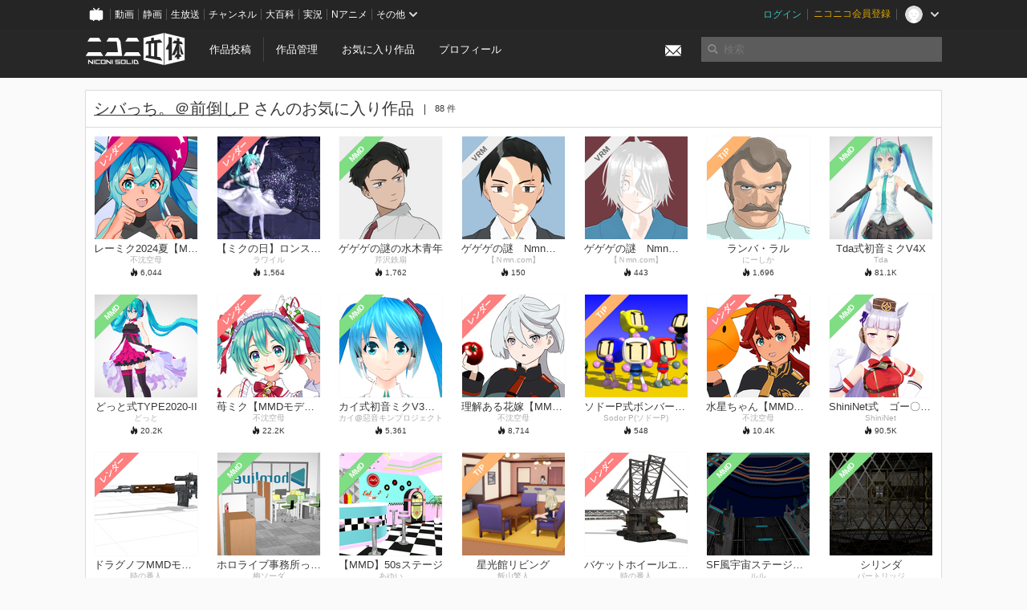

--- FILE ---
content_type: text/html; charset=utf-8
request_url: https://3d.nicovideo.jp/users/11865858/favorites
body_size: 7181
content:
<!DOCTYPE html><html dir="ltr" itemscope="" itemtype="http://schema.org/Product" lang="ja" xmlns="http://www.w3.org/1999/xhtml" xmlns:fb="http://ogp.me/ns/fb#" xmlns:og="http://ogp.me/ns#"><head><meta content="edge, chrome=1" http-equiv="X-UA-Compatible" /><meta content="width=device-width, initial-scale=1.0" name="viewport" /><meta charset="UTF-8" /><meta content="ニコニ立体, 3D, MMD, 立体, Unity3D, ニコニコ立体, ニコニコ" name="keywords" /><meta content="3D投稿サービス「ニコニ立体」" name="description" /><meta content="シバっち。＠前倒しP さんのお気に入り作品 - ニコニ立体" itemprop="name" /><meta content="3D投稿サービス「ニコニ立体」" itemprop="description" /><meta content="ja_JP" property="og:locale" /><meta content="シバっち。＠前倒しP さんのお気に入り作品 - ニコニ立体" property="og:title" /><meta content="3D投稿サービス「ニコニ立体」" property="og:description" /><meta content="ニコニ立体" property="og:site_name" /><meta content="https://3d.nicovideo.jp/users/11865858/favorites" property="og:url" /><meta content="website" property="og:type" /><meta content="https://3d.nicovideo.jp/images/ogp.png" itemprop="image" /><meta content="https://3d.nicovideo.jp/images/ogp.png" property="og:image" /><meta content="summary_large_image" name="twitter:card" /><meta content="@niconisolid" name="twitter:site" /><meta content="シバっち。＠前倒しP さんのお気に入り作品 - ニコニ立体" name="twitter:title" /><meta content="3D投稿サービス「ニコニ立体」" name="twitter:description" /><meta content="https://3d.nicovideo.jp/images/ogp.png" name="twitter:image" /><title>シバっち。＠前倒しP さんのお気に入り作品 - ニコニ立体</title><link href="https://3d.nicovideo.jp/users/11865858/favorites" rel="canonical" /><link href="/favicon.ico" rel="shortcut icon" type="image/vnd.microsoft.icon" /><meta name="csrf-param" content="authenticity_token" />
<meta name="csrf-token" content="rk5DEhUmNkJvy0iY1NSCIkW2Kb8Xx+jYqmCYu3GMbfkx0BVVRqSQFE2yFpVN3qIzEfW1/DB6/ol9VXs64DMKHA==" /><link rel="stylesheet" media="all" href="//cdnjs.cloudflare.com/ajax/libs/select2/3.4.6/select2.min.css" /><link rel="stylesheet" media="all" href="/assets/application-294ba2906ea1961f16634a633efdf9b48489f1042d9d15e4413e02cf756a0ff7.css" /><link rel="stylesheet" media="all" href="/assets/niconico/common_header-d286a9105534732c34da1aa1ac83798fc8cf5be651ccf67d3fb9d6d7260fb76b.css?0c2be1ce87f3f0ac5e8fa2fb65b43f6d" /><script src="//cdnjs.cloudflare.com/ajax/libs/jquery/2.1.0/jquery.min.js"></script><script src="https://res.ads.nicovideo.jp/assets/js/ads2.js?ref=3d" type="text/javascript"></script><script src="https://wktk.cdn.nimg.jp/wktkjs/3/wktk.min.js" type="text/javascript"></script><script>(() => {
  const hash = '';
  const isCreator = false;

  window.NiconiSolidGA = {
    getState() {
      const ga_attributes = document.getElementById('ga-attributes');

      return {
        hash,
        isLogined: !!hash,
        isCreator,
        workType: ga_attributes ? ga_attributes.getAttribute('data-work-type') : null,
        isDownloadable: ga_attributes ? ga_attributes.getAttribute('data-is-downloadable') : null,
        ownerId: ga_attributes ? ga_attributes.getAttribute('data-owner-id') : null
      };
    },
    pushDataLayer() {
      const state = this.getState();
      const data = {
        content: {
          is_creator: state.isCreator,
          work_type: state.workType,
          is_downloadable: state.isDownloadable,
          is_logined: state.isLogined,
          owner_id: state.ownerId,
        }
      };

      window.NicoGoogleTagManagerDataLayer.push(data);
    }
  };

  window.NicoGoogleTagManagerDataLayer = [];
  window.NiconiSolidGA.pushDataLayer();

  function pageChange() {
    window.NiconiSolidGA.pushDataLayer();
    window.NicoGoogleTagManagerDataLayer.push({'event': 'page_change'});
  }

  $(document).on('pjax:end', pageChange);
  document.addEventListener('DOMContentLoaded', pageChange);
})();</script><script>(function (w, d, s, l, i) {
  w[l] = w[l] || [];
  w[l].push({'gtm.start': new Date().getTime(), event: 'gtm.js'});
  const f = d.getElementsByTagName(s)[0], j = d.createElement(s), dl = l != 'dataLayer' ? '&l=' + l : '';
  j.async = true;
  j.src = 'https://www.googletagmanager.com/gtm.js?id=' + i + dl;
  f.parentNode.insertBefore(j, f);
})(window, document, 'script', 'NicoGoogleTagManagerDataLayer', 'GTM-KXT7G5G');</script><script>(function (i, s, o, g, r, a, m) {
  i['GoogleAnalyticsObject'] = r;
  i[r] = i[r] || function () {
    (i[r].q = i[r].q || []).push(arguments)
  }, i[r].l = 1 * new Date();
  a = s.createElement(o), m = s.getElementsByTagName(o)[0];
  a.async = 1;
  a.src = g;
  m.parentNode.insertBefore(a, m)
})(window, document, 'script', '//www.google-analytics.com/analytics.js', 'ga');

(function () {
  const hash = window.NiconiSolidGA.getState().hash;
  ga('create', 'UA-49433288-1', (hash !== '') ? {'userId': hash} : null);
  ga('set', 'dimension5', hash !== '');

  const callGaOld = function () {
    const state = window.NiconiSolidGA.getState();

    ga('set', 'dimension1', state.isCreator);
    ga('set', 'dimension2', state.workType);
    ga('set', 'dimension3', true); // deprecated
    ga('set', 'dimension4', state.isDownloadable);
    ga('set', 'dimension6', state.ownerId);

    ga('send', 'pageview', window.location.pathname + window.location.search);
  };

  $(document).on('pjax:end', callGaOld);
  document.addEventListener('DOMContentLoaded', callGaOld);
})();</script></head><body class="application"><noscript><iframe height="0" src="https://www.googletagmanager.com/ns.html?id=GTM-KXT7G5G" style="display:none;visibility:hidden" width="0"></iframe></noscript><div id="CommonHeader"></div><header><div class="header container" role="navigation"><div class="row"><div class="main-area-left"><div class="collapse"><a class="logo brand-logo header-logo" href="/"><span class="invisible">ニコニ立体</span></a><ul class="horizontal header-menu"><li class="link"><ul class="horizontal header-menu-split"><li><a href="/works/new">作品投稿</a></li><li><a href="/works">作品管理</a></li></ul></li><li class="link"><a href="/favorites">お気に入り作品</a></li><li class="link"><a href="/profile">プロフィール</a></li><li class="link" id="notification-menu"><a class="notification" href="/messages"><i class="glyphicons envelope notification-icon white"></i><div class="notification-badge" style="display: none;"></div></a></li></ul></div></div><div class="main-area-right"><form accept-charset="UTF-8" action="/search" class="header-form" id="js-search-form" method="get" role="search"><input id="js-search-type" name="word_type" type="hidden" value="keyword" /><i class="search-icon glyphicons search"></i><input autocomplete="off" class="header-search-field" id="js-search-field" maxlength="255" name="word" placeholder="検索" type="text" value="" /><div class="select-menu-modal-container" style="display: none;"><div class="select-menu-modal"><div class="select-menu-item" data-target="work" data-type="tag"><div class="select-menu-item-text"><i class="select-menu-item-icon glyphicons tag"></i>"<span class="js-search-keyword search-keyword"></span>"をタグ検索</div></div><div class="select-menu-item" data-target="work" data-type="caption"><div class="select-menu-item-text"><i class="select-menu-item-icon glyphicons comments"></i>"<span class="js-search-keyword search-keyword"></span>"をキャプション検索</div></div></div></div></form></div></div></div></header><div class="js-warning-unsupported-browser" id="warning-unsupported-browser"><p>お使いのブラウザではニコニ立体をご利用できません。</p><p>ニコニ立体を利用するためには、Chrome, Firefox, Edge のいずれかのブラウザが必要です。</p></div><main id="content"><div class="container"><div class="box"><div class="box-header"><h2 class="title"><a href="/users/11865858">シバっち。＠前倒しP</a> さんのお気に入り作品</h2><small class="count">88 件</small></div><div class="box-container"><div class="work-box-container" data-frontend-id="79" data-recommend-log-endpoint="https://log.recommend.nicovideo.jp" id="js-5335b763d0fb4d0a48d4"><div class="work-box-list column-size-7"><div class="work-box-list-inner"><div class="work-box-list-item"><div class="work-box"><a class="work-box-link" href="/works/td92788" title="レーミク2024夏【MMDモデル配布】"><div class="work-box-thumbnail"><img alt="" src="/upload/contents/td92788/6beb81361c65c66edc5d32bfc2a253fd_thumb.png" /></div><div class="work-box-caption"><strong class="work-box-title">レーミク2024夏【MMDモデル配布】</strong><div class="work-box-author">不沈空母</div></div><div class="work-box-ribon"><label class="label work-type-label-rendered">レンダー</label></div></a><div class="work-box-attributes"><div class="work-box-score"><i class="glyphicons fire"></i>&nbsp;<span class="number" title="6,044">6,044</span></div></div></div></div><div class="work-box-list-item"><div class="work-box"><a class="work-box-link" href="/works/td82104" title="【ミクの日】ロンスカあぴミクフォーク白ワンピ【MMDモデル配布】"><div class="work-box-thumbnail"><img alt="" src="/upload/contents/td82104/33e81f6d097a3b16332cc0019fe53efe_thumb.jpg" /></div><div class="work-box-caption"><strong class="work-box-title">【ミクの日】ロンスカあぴミクフォーク白ワンピ【MMDモデル配布】</strong><div class="work-box-author">ラワイル</div></div><div class="work-box-ribon"><label class="label work-type-label-rendered">レンダー</label></div></a><div class="work-box-attributes"><div class="work-box-score"><i class="glyphicons fire"></i>&nbsp;<span class="number" title="1,564">1,564</span></div></div></div></div><div class="work-box-list-item"><div class="work-box"><a class="work-box-link" href="/works/td91410" title="ゲゲゲの謎の水木青年"><div class="work-box-thumbnail"><img alt="" src="/upload/contents/td91410/05ff5475c9ac7ab5b78a1e155eb0e79b_thumb.png" /></div><div class="work-box-caption"><strong class="work-box-title">ゲゲゲの謎の水木青年</strong><div class="work-box-author">芹沢鉄扇</div></div><div class="work-box-ribon"><label class="label work-type-label-mmd_model">MMD</label></div></a><div class="work-box-attributes"><div class="work-box-score"><i class="glyphicons fire"></i>&nbsp;<span class="number" title="1,762">1,762</span></div></div></div></div><div class="work-box-list-item"><div class="work-box"><a class="work-box-link" href="/works/td90352" title="ゲゲゲの謎　Nmn式水木MMDモデル"><div class="work-box-thumbnail"><img alt="" src="/upload/contents/td90352/53321be13208d6c55a1cb46f3e3ea071_thumb.png" /></div><div class="work-box-caption"><strong class="work-box-title">ゲゲゲの謎　Nmn式水木MMDモデル</strong><div class="work-box-author">【Ｎmn.com】</div></div><div class="work-box-ribon"><label class="label work-type-label-vrm_model">VRM</label></div></a><div class="work-box-attributes"><div class="work-box-score"><i class="glyphicons fire"></i>&nbsp;<span class="number" title="150">150</span></div></div></div></div><div class="work-box-list-item"><div class="work-box"><a class="work-box-link" href="/works/td90353" title="ゲゲゲの謎　Nmn式ゲゲ郎MMDモデル"><div class="work-box-thumbnail"><img alt="" src="/upload/contents/td90353/ba7b434303cbc8db6c6dd5fbc63aec78_thumb.png" /></div><div class="work-box-caption"><strong class="work-box-title">ゲゲゲの謎　Nmn式ゲゲ郎MMDモデル</strong><div class="work-box-author">【Ｎmn.com】</div></div><div class="work-box-ribon"><label class="label work-type-label-vrm_model">VRM</label></div></a><div class="work-box-attributes"><div class="work-box-score"><i class="glyphicons fire"></i>&nbsp;<span class="number" title="443">443</span></div></div></div></div><div class="work-box-list-item"><div class="work-box"><a class="work-box-link" href="/works/td86552" title="ランバ・ラル"><div class="work-box-thumbnail"><img alt="" src="/upload/contents/td86552/21daea187b08f586cf164f2e49b56aaf_thumb.jpg" /></div><div class="work-box-caption"><strong class="work-box-title">ランバ・ラル</strong><div class="work-box-author">にーしか</div></div><div class="work-box-ribon"><label class="label work-type-label-works_in_progress">TIP</label></div></a><div class="work-box-attributes"><div class="work-box-score"><i class="glyphicons fire"></i>&nbsp;<span class="number" title="1,696">1,696</span></div></div></div></div><div class="work-box-list-item"><div class="work-box"><a class="work-box-link" href="/works/td30681" title="Tda式初音ミクV4X"><div class="work-box-thumbnail"><img alt="" src="/upload/contents/td30681/0a9e37e6ebe19ec2050ede15a820d8a2_thumb.png" /></div><div class="work-box-caption"><strong class="work-box-title">Tda式初音ミクV4X</strong><div class="work-box-author">Tda</div></div><div class="work-box-ribon"><label class="label work-type-label-mmd_model">MMD</label></div></a><div class="work-box-attributes"><div class="work-box-score"><i class="glyphicons fire"></i>&nbsp;<span class="number" title="81,092">81.1<small class="unit">K</small></span></div></div></div></div></div></div><div class="work-box-list column-size-7"><div class="work-box-list-inner"><div class="work-box-list-item"><div class="work-box"><a class="work-box-link" href="/works/td36963" title="どっと式TYPE2020-II"><div class="work-box-thumbnail"><img alt="" src="/upload/contents/td36963/f7c3dcc2f47d65315948c8577e48f49b_thumb.png" /></div><div class="work-box-caption"><strong class="work-box-title">どっと式TYPE2020-II</strong><div class="work-box-author">どっと</div></div><div class="work-box-ribon"><label class="label work-type-label-mmd_model">MMD</label></div></a><div class="work-box-attributes"><div class="work-box-score"><i class="glyphicons fire"></i>&nbsp;<span class="number" title="20,174">20.2<small class="unit">K</small></span></div></div></div></div><div class="work-box-list-item"><div class="work-box"><a class="work-box-link" href="/works/td84282" title="苺ミク【MMDモデル配布】"><div class="work-box-thumbnail"><img alt="" src="/upload/contents/td84282/0b2a5db60e731ccb8b8f5f96b8714c88_thumb.png" /></div><div class="work-box-caption"><strong class="work-box-title">苺ミク【MMDモデル配布】</strong><div class="work-box-author">不沈空母</div></div><div class="work-box-ribon"><label class="label work-type-label-rendered">レンダー</label></div></a><div class="work-box-attributes"><div class="work-box-score"><i class="glyphicons fire"></i>&nbsp;<span class="number" title="22,204">22.2<small class="unit">K</small></span></div></div></div></div><div class="work-box-list-item"><div class="work-box"><a class="work-box-link" href="/works/td20290" title="カイ式初音ミクV3【爽（そう）】&amp;【彩（さい）】"><div class="work-box-thumbnail"><img alt="" src="/upload/contents/td20290/e4f9f139cb8ed1a89244a9d475ecfa1a_thumb.png" /></div><div class="work-box-caption"><strong class="work-box-title">カイ式初音ミクV3【爽（そう）】&amp;【彩（さい）】</strong><div class="work-box-author">カイ@惡音キンプロジェクト</div></div><div class="work-box-ribon"><label class="label work-type-label-mmd_model">MMD</label></div></a><div class="work-box-attributes"><div class="work-box-score"><i class="glyphicons fire"></i>&nbsp;<span class="number" title="5,361">5,361</span></div></div></div></div><div class="work-box-list-item"><div class="work-box"><a class="work-box-link" href="/works/td85855" title="理解ある花嫁【MMDモデル配布】"><div class="work-box-thumbnail"><img alt="" src="/upload/contents/td85855/6773178f3aaab6865ba4ab4db4ecc3fc_thumb.png" /></div><div class="work-box-caption"><strong class="work-box-title">理解ある花嫁【MMDモデル配布】</strong><div class="work-box-author">不沈空母</div></div><div class="work-box-ribon"><label class="label work-type-label-rendered">レンダー</label></div></a><div class="work-box-attributes"><div class="work-box-score"><i class="glyphicons fire"></i>&nbsp;<span class="number" title="8,714">8,714</span></div></div></div></div><div class="work-box-list-item"><div class="work-box"><a class="work-box-link" href="/works/td87691" title="ソドーP式ボンバーマンセット"><div class="work-box-thumbnail"><img alt="" src="/upload/contents/td87691/4067d54fcf9784b0621777a88d06d91f_thumb.png" /></div><div class="work-box-caption"><strong class="work-box-title">ソドーP式ボンバーマンセット</strong><div class="work-box-author">Sodor P(ソドーP)</div></div><div class="work-box-ribon"><label class="label work-type-label-works_in_progress">TIP</label></div></a><div class="work-box-attributes"><div class="work-box-score"><i class="glyphicons fire"></i>&nbsp;<span class="number" title="548">548</span></div></div></div></div><div class="work-box-list-item"><div class="work-box"><a class="work-box-link" href="/works/td85470" title="水星ちゃん【MMDモデル配布】"><div class="work-box-thumbnail"><img alt="" src="/upload/contents/td85470/3351f2402b63bab6da50e2c5a8708b00_thumb.png" /></div><div class="work-box-caption"><strong class="work-box-title">水星ちゃん【MMDモデル配布】</strong><div class="work-box-author">不沈空母</div></div><div class="work-box-ribon"><label class="label work-type-label-rendered">レンダー</label></div></a><div class="work-box-attributes"><div class="work-box-score"><i class="glyphicons fire"></i>&nbsp;<span class="number" title="10,389">10.4<small class="unit">K</small></span></div></div></div></div><div class="work-box-list-item"><div class="work-box"><a class="work-box-link" href="/works/td76863" title="ShiniNet式　ゴー〇ドシップ"><div class="work-box-thumbnail"><img alt="" src="/upload/contents/td76863/531fb78cfdab219f07ff99627a9e111e_thumb.png" /></div><div class="work-box-caption"><strong class="work-box-title">ShiniNet式　ゴー〇ドシップ</strong><div class="work-box-author">ShiniNet</div></div><div class="work-box-ribon"><label class="label work-type-label-mmd_model">MMD</label></div></a><div class="work-box-attributes"><div class="work-box-score"><i class="glyphicons fire"></i>&nbsp;<span class="number" title="90,510">90.5<small class="unit">K</small></span></div></div></div></div></div></div><div class="work-box-list column-size-7"><div class="work-box-list-inner"><div class="work-box-list-item"><div class="work-box"><a class="work-box-link" href="/works/td81699" title="ドラグノフMMDモデル"><div class="work-box-thumbnail"><img alt="" src="/upload/contents/td81699/05415906a06333fcbe415a1c18e199af_thumb.jpg" /></div><div class="work-box-caption"><strong class="work-box-title">ドラグノフMMDモデル</strong><div class="work-box-author">時の番人</div></div><div class="work-box-ribon"><label class="label work-type-label-rendered">レンダー</label></div></a><div class="work-box-attributes"><div class="work-box-score"><i class="glyphicons fire"></i>&nbsp;<span class="number" title="472">472</span></div></div></div></div><div class="work-box-list-item"><div class="work-box"><a class="work-box-link" href="/works/td81539" title="ホロライブ事務所っぽい部屋"><div class="work-box-thumbnail"><img alt="" src="/upload/contents/td81539/a6449fdc82735eb88ff241d7b223a9be_thumb.png" /></div><div class="work-box-caption"><strong class="work-box-title">ホロライブ事務所っぽい部屋</strong><div class="work-box-author">梅ソーダ</div></div><div class="work-box-ribon"><label class="label work-type-label-mmd_model">MMD</label></div></a><div class="work-box-attributes"><div class="work-box-score"><i class="glyphicons fire"></i>&nbsp;<span class="number" title="7,204">7,204</span></div></div></div></div><div class="work-box-list-item"><div class="work-box"><a class="work-box-link" href="/works/td80197" title="【MMD】50sステージ"><div class="work-box-thumbnail"><img alt="" src="/upload/contents/td80197/5fe9106801109aa595608ae0b34a0387_thumb.png" /></div><div class="work-box-caption"><strong class="work-box-title">【MMD】50sステージ</strong><div class="work-box-author">あゆい</div></div><div class="work-box-ribon"><label class="label work-type-label-mmd_model">MMD</label></div></a><div class="work-box-attributes"><div class="work-box-score"><i class="glyphicons fire"></i>&nbsp;<span class="number" title="1,280">1,280</span></div></div></div></div><div class="work-box-list-item"><div class="work-box"><a class="work-box-link" href="/works/td80922" title="星光館リビング"><div class="work-box-thumbnail"><img alt="" src="/upload/contents/td80922/22b672b02af40d4f010f8c639d4241be_thumb.png" /></div><div class="work-box-caption"><strong class="work-box-title">星光館リビング</strong><div class="work-box-author">飯山繁人</div></div><div class="work-box-ribon"><label class="label work-type-label-works_in_progress">TIP</label></div></a><div class="work-box-attributes"><div class="work-box-score"><i class="glyphicons fire"></i>&nbsp;<span class="number" title="1,081">1,081</span></div></div></div></div><div class="work-box-list-item"><div class="work-box"><a class="work-box-link" href="/works/td79978" title="バケットホイールエクスカベーターMMDモデル"><div class="work-box-thumbnail"><img alt="" src="/upload/contents/td79978/d3a3bbf31de58e794b2cb51d0b5575d5_thumb.jpg" /></div><div class="work-box-caption"><strong class="work-box-title">バケットホイールエクスカベーターMMDモデル</strong><div class="work-box-author">時の番人</div></div><div class="work-box-ribon"><label class="label work-type-label-rendered">レンダー</label></div></a><div class="work-box-attributes"><div class="work-box-score"><i class="glyphicons fire"></i>&nbsp;<span class="number" title="530">530</span></div></div></div></div><div class="work-box-list-item"><div class="work-box"><a class="work-box-link" href="/works/td80050" title="SF風宇宙ステージ【MMDステージ配布】"><div class="work-box-thumbnail"><img alt="" src="/upload/contents/td80050/48cd3769ee7f420969541dee44b80a1a_thumb.png" /></div><div class="work-box-caption"><strong class="work-box-title">SF風宇宙ステージ【MMDステージ配布】</strong><div class="work-box-author">ルル</div></div><div class="work-box-ribon"><label class="label work-type-label-mmd_model">MMD</label></div></a><div class="work-box-attributes"><div class="work-box-score"><i class="glyphicons fire"></i>&nbsp;<span class="number" title="1,518">1,518</span></div></div></div></div><div class="work-box-list-item"><div class="work-box"><a class="work-box-link" href="/works/td72258" title="シリンダ"><div class="work-box-thumbnail"><img alt="" src="/upload/contents/td72258/28917351b695c68ac57fcdf532993f25_thumb.png" /></div><div class="work-box-caption"><strong class="work-box-title">シリンダ</strong><div class="work-box-author">パートリッジ</div></div><div class="work-box-ribon"><label class="label work-type-label-mmd_model">MMD</label></div></a><div class="work-box-attributes"><div class="work-box-score"><i class="glyphicons fire"></i>&nbsp;<span class="number" title="3,088">3,088</span></div></div></div></div></div></div><div class="work-box-list column-size-7"><div class="work-box-list-inner"><div class="work-box-list-item"><div class="work-box"><a class="work-box-link" href="/works/td74491" title="上弦の参 猗窩座"><div class="work-box-thumbnail"><img alt="" src="/upload/contents/td74491/dca09af9432847fad9fb8969d88ff2eb_thumb.png" /></div><div class="work-box-caption"><strong class="work-box-title">上弦の参 猗窩座</strong><div class="work-box-author">kazii(梶井)</div></div><div class="work-box-ribon"><label class="label work-type-label-mmd_model">MMD</label></div></a><div class="work-box-attributes"><div class="work-box-score"><i class="glyphicons fire"></i>&nbsp;<span class="number" title="10,342">10.3<small class="unit">K</small></span></div></div></div></div><div class="work-box-list-item"><div class="work-box"><a class="work-box-link" href="/works/td26959" title="飛航艦・飛機母艦　さんさるふぇすたす"><div class="work-box-thumbnail"><img alt="" src="/upload/contents/td26959/eaa666ff3c4ce3a34c9d5adf75bb16cb_thumb.png" /></div><div class="work-box-caption"><strong class="work-box-title">飛航艦・飛機母艦　さんさるふぇすたす</strong><div class="work-box-author">リブリーン</div></div><div class="work-box-ribon"><label class="label work-type-label-mmd_model">MMD</label></div></a><div class="work-box-attributes"><div class="work-box-score"><i class="glyphicons fire"></i>&nbsp;<span class="number" title="1,221">1,221</span></div></div></div></div><div class="work-box-list-item"><div class="work-box"><a class="work-box-link" href="/works/td54438" title="資材置き場"><div class="work-box-thumbnail"><img alt="" src="/upload/contents/td54438/042e2d5e6684835cdde3b5803ae57aaf_thumb.png" /></div><div class="work-box-caption"><strong class="work-box-title">資材置き場</strong><div class="work-box-author">パートリッジ</div></div><div class="work-box-ribon"><label class="label work-type-label-mmd_model">MMD</label></div></a><div class="work-box-attributes"><div class="work-box-score"><i class="glyphicons fire"></i>&nbsp;<span class="number" title="2,227">2,227</span></div></div></div></div><div class="work-box-list-item"><div class="work-box"><a class="work-box-link" href="/works/td76715" title="実験用终结者V0.51"><div class="work-box-thumbnail"><img alt="" src="/upload/contents/td76715/3dccaa991058b51be737db2339711725_thumb.png" /></div><div class="work-box-caption"><strong class="work-box-title">実験用终结者V0.51</strong><div class="work-box-author">Ｓ＠Ｇ＠</div></div><div class="work-box-ribon"><label class="label work-type-label-mmd_model">MMD</label></div></a><div class="work-box-attributes"><div class="work-box-score"><i class="glyphicons fire"></i>&nbsp;<span class="number" title="2,748">2,748</span></div></div></div></div><div class="work-box-list-item"><div class="work-box"><a class="work-box-link" href="/works/td77409" title="大型黒セルリアン(ラフプラン型)"><div class="work-box-thumbnail"><img alt="" src="/upload/contents/td77409/857aa286fa757f22d1c4b75de94796a1_thumb.png" /></div><div class="work-box-caption"><strong class="work-box-title">大型黒セルリアン(ラフプラン型)</strong><div class="work-box-author">ムナロク</div></div><div class="work-box-ribon"><label class="label work-type-label-mmd_model">MMD</label></div></a><div class="work-box-attributes"><div class="work-box-score"><i class="glyphicons fire"></i>&nbsp;<span class="number" title="984">984</span></div></div></div></div><div class="work-box-list-item"><div class="work-box"><a class="work-box-link" href="/works/td69324" title="つかさ式あきしも"><div class="work-box-thumbnail"><img alt="" src="/upload/contents/td69324/3401829a119eaeb533a3f677dde154de_thumb.png" /></div><div class="work-box-caption"><strong class="work-box-title">つかさ式あきしも</strong><div class="work-box-author">つかさ</div></div><div class="work-box-ribon"><label class="label work-type-label-mmd_model">MMD</label></div></a><div class="work-box-attributes"><div class="work-box-score"><i class="glyphicons fire"></i>&nbsp;<span class="number" title="7,844">7,844</span></div></div></div></div><div class="work-box-list-item"><div class="work-box"><a class="work-box-link" href="/works/td76402" title="要塞破壊車輌オーボエ(Обой)v1.1"><div class="work-box-thumbnail"><img alt="" src="/upload/contents/td76402/aeef5d4e5a0fe27c58f046c154cf9ff5_thumb.png" /></div><div class="work-box-caption"><strong class="work-box-title">要塞破壊車輌オーボエ(Обой)v1.1</strong><div class="work-box-author">757575</div></div><div class="work-box-ribon"><label class="label work-type-label-mmd_model">MMD</label></div></a><div class="work-box-attributes"><div class="work-box-score"><i class="glyphicons fire"></i>&nbsp;<span class="number" title="770">770</span></div></div></div></div></div></div></div><script>var _containerId = "#js-5335b763d0fb4d0a48d4"</script><script>(function() {
  var containerId, init;

  containerId = _containerId;

  init = function() {
    var app;
    return app = new BigFence.Views.Commons.Recommender({
      el: containerId
    });
  };

  if (typeof BigFence !== "undefined" && BigFence !== null) {
    init();
  } else {
    $(document).one('ready', init);
  }

}).call(this);
</script><div class="pagination-container"><ul class="pagination"><li class="disabled"><a href="#" remote="remote" title="最初のページヘ"><i class="fa fa-angle-double-left"></i></a></li><li class="disabled"><a href="#" rel="prev" remote="remote" title="前のページヘ"><i class="fa fa-angle-left"></i></a></li><li class="active"><a href="/users/11865858/favorites" rel="" remote="remote">1</a></li><li><a href="/users/11865858/favorites?page=2" rel="next" remote="remote">2</a></li><li><a href="/users/11865858/favorites?page=3" rel="" remote="remote">3</a></li><li><a href="/users/11865858/favorites?page=4" rel="" remote="remote">4</a></li><li><a href="/users/11865858/favorites?page=2" rel="next" remote="remote" title="次のページヘ"><i class="fa fa-angle-right"></i></a></li><li><a href="/users/11865858/favorites?page=4" remote="remote" title="最後のページヘ"><i class="fa fa-angle-double-right"></i></a></li></ul></div></div></div></div><script>
//<![CDATA[
window.Settings={};Settings.default_locale="ja";Settings.locale="ja";
//]]>
</script></main><footer class="footer"><div class="container row"><div class="col-6 footer-left"><ul class="footer-links horizontal"><li><a href="/rule">利用規約</a></li><li><a href="https://qa.nicovideo.jp/category/show/466">ヘルプ</a></li><li><a href="https://qa.nicovideo.jp/faq/show/5008?site_domain=default">ご意見・ご要望</a></li><li><a href="https://twitter.com/niconisolid" target="_blank">公式Twitter</a></li><li><a href="/">ホーム</a></li></ul></div><div class="col-6 footer-right"><div class="footer-note"><p>&copy; DWANGO Co., Ltd.</p></div><a class="brand-logo gray" href="/" title="ニコニ立体"></a></div></div></footer><script src="//cdnjs.cloudflare.com/ajax/libs/jquery.pjax/1.9.2/jquery.pjax.min.js"></script><script src="//cdnjs.cloudflare.com/ajax/libs/fancybox/2.1.5/jquery.fancybox.pack.js"></script><script src="//cdnjs.cloudflare.com/ajax/libs/jquery-cookie/1.4.1/jquery.cookie.min.js"></script><script src="//cdnjs.cloudflare.com/ajax/libs/select2/3.4.6/select2.min.js"></script><script src="//cdnjs.cloudflare.com/ajax/libs/select2/3.4.6/select2_locale_ja.min.js"></script><script src="//cdnjs.cloudflare.com/ajax/libs/noUiSlider/5.0.0/jquery.nouislider.min.js"></script><script src="//cdnjs.cloudflare.com/ajax/libs/underscore.js/1.6.0/underscore-min.js"></script><script src="//cdnjs.cloudflare.com/ajax/libs/backbone.js/1.1.2/backbone-min.js"></script><script src="//cdnjs.cloudflare.com/ajax/libs/backbone.marionette/2.1.0/backbone.marionette.min.js"></script><script src="//cdnjs.cloudflare.com/ajax/libs/backbone-relational/0.8.6/backbone-relational.min.js"></script><script src="//cdnjs.cloudflare.com/ajax/libs/blueimp-md5/2.18.0/js/md5.min.js"></script><script async="async" charset="utf-8" src="https://platform.twitter.com/widgets.js"></script><script src="/assets/application-0401433a426d0d4ae34165cb69b59109ab7362e2f723b34cb8e2ddbfb48df300.js"></script><script src="/assets/niconico/common_header-1537b71497e2caab4cc5e5e069939a9e76f611c912ddb5b4855c880375bc1603.js"></script><script>init_common_header('niconico3d')</script><script src="https://common-header.nimg.jp/3.0.0/pc/CommonHeaderLoader.min.js"></script><div data-state="{&quot;current_user&quot;:null}" id="js-initial-state" style="display: none;"><script src="/packs/assets/application-CHCWfhU9.js" type="module"></script></div><script>(function() {
  $(document).ready(function() {
    return new BigFence.Views.Layouts.App();
  });

}).call(this);
</script></body></html>